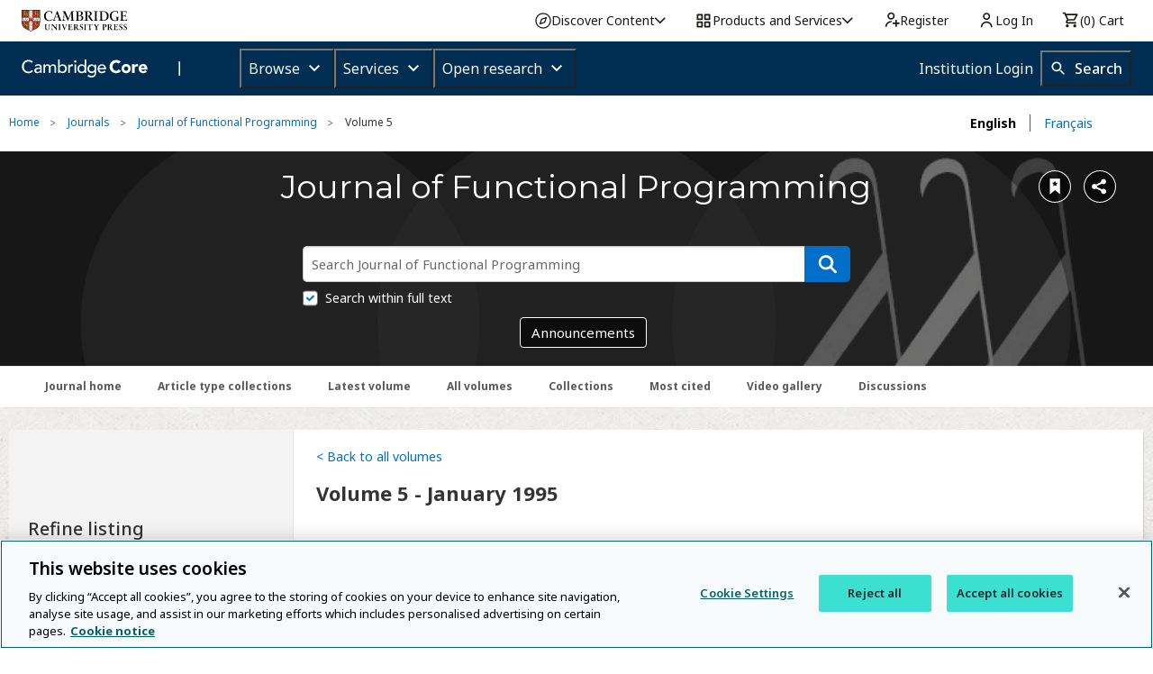

--- FILE ---
content_type: image/svg+xml
request_url: https://www.cambridge.org/core/cambridge-core/public/images/icn_switch_on.svg
body_size: -424
content:
<svg xmlns="http://www.w3.org/2000/svg" viewBox="0 0 50 32"><path fill-rule="evenodd" clip-rule="evenodd" fill="#0072CF" d="M15.9 2H34c7.8 0 14 6.3 14 14s-6.2 14-13.9 14H15.9C8.2 30 2 23.7 2 16S8.2 2 15.9 2z"/><circle fill-rule="evenodd" clip-rule="evenodd" fill="#FFF" cx="34" cy="16" r="13"/><path fill-rule="evenodd" clip-rule="evenodd" fill="#696969" d="M40.8 11.9l-.9-1-8.3 8.3-3.8-3.8-.9 1 3.8 3.7.9 1 1-1z"/></svg>